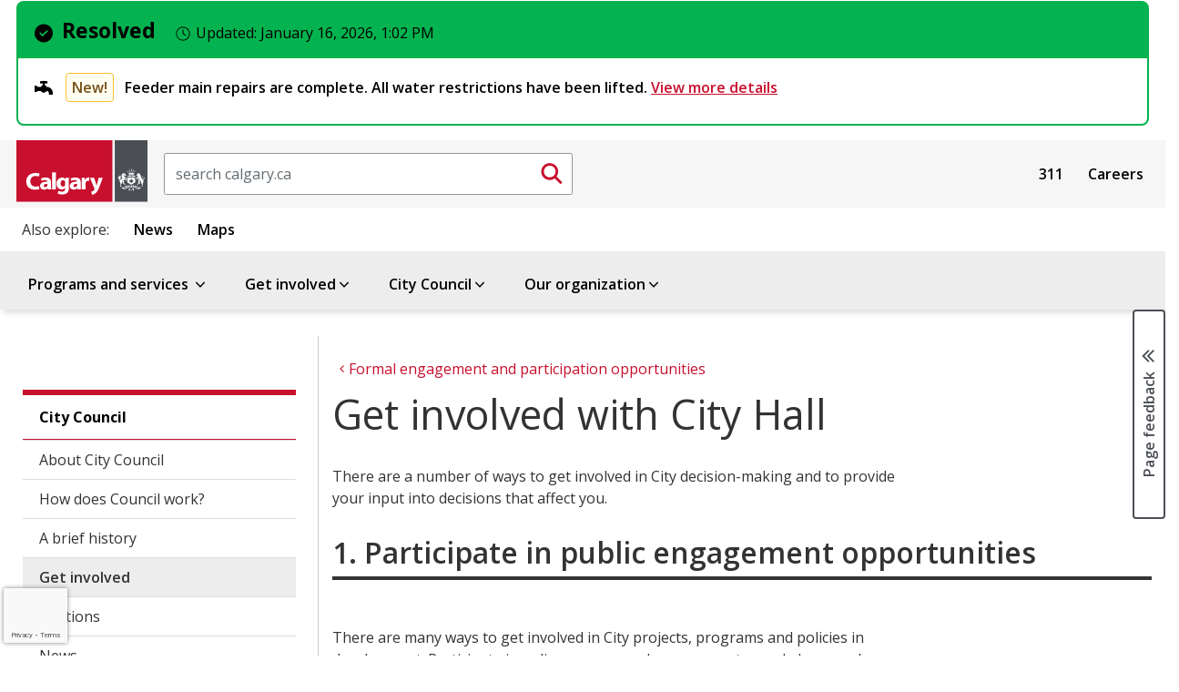

--- FILE ---
content_type: text/html; charset=utf-8
request_url: https://www.google.com/recaptcha/api2/anchor?ar=1&k=6LfUR-AUAAAAAMqhmlsjqZMmbg21a-mJZheYciac&co=aHR0cHM6Ly93d3ctcHJkLmNhbGdhcnkuY2E6NDQz&hl=en&v=PoyoqOPhxBO7pBk68S4YbpHZ&size=invisible&anchor-ms=20000&execute-ms=30000&cb=xeli2sytskvg
body_size: 48753
content:
<!DOCTYPE HTML><html dir="ltr" lang="en"><head><meta http-equiv="Content-Type" content="text/html; charset=UTF-8">
<meta http-equiv="X-UA-Compatible" content="IE=edge">
<title>reCAPTCHA</title>
<style type="text/css">
/* cyrillic-ext */
@font-face {
  font-family: 'Roboto';
  font-style: normal;
  font-weight: 400;
  font-stretch: 100%;
  src: url(//fonts.gstatic.com/s/roboto/v48/KFO7CnqEu92Fr1ME7kSn66aGLdTylUAMa3GUBHMdazTgWw.woff2) format('woff2');
  unicode-range: U+0460-052F, U+1C80-1C8A, U+20B4, U+2DE0-2DFF, U+A640-A69F, U+FE2E-FE2F;
}
/* cyrillic */
@font-face {
  font-family: 'Roboto';
  font-style: normal;
  font-weight: 400;
  font-stretch: 100%;
  src: url(//fonts.gstatic.com/s/roboto/v48/KFO7CnqEu92Fr1ME7kSn66aGLdTylUAMa3iUBHMdazTgWw.woff2) format('woff2');
  unicode-range: U+0301, U+0400-045F, U+0490-0491, U+04B0-04B1, U+2116;
}
/* greek-ext */
@font-face {
  font-family: 'Roboto';
  font-style: normal;
  font-weight: 400;
  font-stretch: 100%;
  src: url(//fonts.gstatic.com/s/roboto/v48/KFO7CnqEu92Fr1ME7kSn66aGLdTylUAMa3CUBHMdazTgWw.woff2) format('woff2');
  unicode-range: U+1F00-1FFF;
}
/* greek */
@font-face {
  font-family: 'Roboto';
  font-style: normal;
  font-weight: 400;
  font-stretch: 100%;
  src: url(//fonts.gstatic.com/s/roboto/v48/KFO7CnqEu92Fr1ME7kSn66aGLdTylUAMa3-UBHMdazTgWw.woff2) format('woff2');
  unicode-range: U+0370-0377, U+037A-037F, U+0384-038A, U+038C, U+038E-03A1, U+03A3-03FF;
}
/* math */
@font-face {
  font-family: 'Roboto';
  font-style: normal;
  font-weight: 400;
  font-stretch: 100%;
  src: url(//fonts.gstatic.com/s/roboto/v48/KFO7CnqEu92Fr1ME7kSn66aGLdTylUAMawCUBHMdazTgWw.woff2) format('woff2');
  unicode-range: U+0302-0303, U+0305, U+0307-0308, U+0310, U+0312, U+0315, U+031A, U+0326-0327, U+032C, U+032F-0330, U+0332-0333, U+0338, U+033A, U+0346, U+034D, U+0391-03A1, U+03A3-03A9, U+03B1-03C9, U+03D1, U+03D5-03D6, U+03F0-03F1, U+03F4-03F5, U+2016-2017, U+2034-2038, U+203C, U+2040, U+2043, U+2047, U+2050, U+2057, U+205F, U+2070-2071, U+2074-208E, U+2090-209C, U+20D0-20DC, U+20E1, U+20E5-20EF, U+2100-2112, U+2114-2115, U+2117-2121, U+2123-214F, U+2190, U+2192, U+2194-21AE, U+21B0-21E5, U+21F1-21F2, U+21F4-2211, U+2213-2214, U+2216-22FF, U+2308-230B, U+2310, U+2319, U+231C-2321, U+2336-237A, U+237C, U+2395, U+239B-23B7, U+23D0, U+23DC-23E1, U+2474-2475, U+25AF, U+25B3, U+25B7, U+25BD, U+25C1, U+25CA, U+25CC, U+25FB, U+266D-266F, U+27C0-27FF, U+2900-2AFF, U+2B0E-2B11, U+2B30-2B4C, U+2BFE, U+3030, U+FF5B, U+FF5D, U+1D400-1D7FF, U+1EE00-1EEFF;
}
/* symbols */
@font-face {
  font-family: 'Roboto';
  font-style: normal;
  font-weight: 400;
  font-stretch: 100%;
  src: url(//fonts.gstatic.com/s/roboto/v48/KFO7CnqEu92Fr1ME7kSn66aGLdTylUAMaxKUBHMdazTgWw.woff2) format('woff2');
  unicode-range: U+0001-000C, U+000E-001F, U+007F-009F, U+20DD-20E0, U+20E2-20E4, U+2150-218F, U+2190, U+2192, U+2194-2199, U+21AF, U+21E6-21F0, U+21F3, U+2218-2219, U+2299, U+22C4-22C6, U+2300-243F, U+2440-244A, U+2460-24FF, U+25A0-27BF, U+2800-28FF, U+2921-2922, U+2981, U+29BF, U+29EB, U+2B00-2BFF, U+4DC0-4DFF, U+FFF9-FFFB, U+10140-1018E, U+10190-1019C, U+101A0, U+101D0-101FD, U+102E0-102FB, U+10E60-10E7E, U+1D2C0-1D2D3, U+1D2E0-1D37F, U+1F000-1F0FF, U+1F100-1F1AD, U+1F1E6-1F1FF, U+1F30D-1F30F, U+1F315, U+1F31C, U+1F31E, U+1F320-1F32C, U+1F336, U+1F378, U+1F37D, U+1F382, U+1F393-1F39F, U+1F3A7-1F3A8, U+1F3AC-1F3AF, U+1F3C2, U+1F3C4-1F3C6, U+1F3CA-1F3CE, U+1F3D4-1F3E0, U+1F3ED, U+1F3F1-1F3F3, U+1F3F5-1F3F7, U+1F408, U+1F415, U+1F41F, U+1F426, U+1F43F, U+1F441-1F442, U+1F444, U+1F446-1F449, U+1F44C-1F44E, U+1F453, U+1F46A, U+1F47D, U+1F4A3, U+1F4B0, U+1F4B3, U+1F4B9, U+1F4BB, U+1F4BF, U+1F4C8-1F4CB, U+1F4D6, U+1F4DA, U+1F4DF, U+1F4E3-1F4E6, U+1F4EA-1F4ED, U+1F4F7, U+1F4F9-1F4FB, U+1F4FD-1F4FE, U+1F503, U+1F507-1F50B, U+1F50D, U+1F512-1F513, U+1F53E-1F54A, U+1F54F-1F5FA, U+1F610, U+1F650-1F67F, U+1F687, U+1F68D, U+1F691, U+1F694, U+1F698, U+1F6AD, U+1F6B2, U+1F6B9-1F6BA, U+1F6BC, U+1F6C6-1F6CF, U+1F6D3-1F6D7, U+1F6E0-1F6EA, U+1F6F0-1F6F3, U+1F6F7-1F6FC, U+1F700-1F7FF, U+1F800-1F80B, U+1F810-1F847, U+1F850-1F859, U+1F860-1F887, U+1F890-1F8AD, U+1F8B0-1F8BB, U+1F8C0-1F8C1, U+1F900-1F90B, U+1F93B, U+1F946, U+1F984, U+1F996, U+1F9E9, U+1FA00-1FA6F, U+1FA70-1FA7C, U+1FA80-1FA89, U+1FA8F-1FAC6, U+1FACE-1FADC, U+1FADF-1FAE9, U+1FAF0-1FAF8, U+1FB00-1FBFF;
}
/* vietnamese */
@font-face {
  font-family: 'Roboto';
  font-style: normal;
  font-weight: 400;
  font-stretch: 100%;
  src: url(//fonts.gstatic.com/s/roboto/v48/KFO7CnqEu92Fr1ME7kSn66aGLdTylUAMa3OUBHMdazTgWw.woff2) format('woff2');
  unicode-range: U+0102-0103, U+0110-0111, U+0128-0129, U+0168-0169, U+01A0-01A1, U+01AF-01B0, U+0300-0301, U+0303-0304, U+0308-0309, U+0323, U+0329, U+1EA0-1EF9, U+20AB;
}
/* latin-ext */
@font-face {
  font-family: 'Roboto';
  font-style: normal;
  font-weight: 400;
  font-stretch: 100%;
  src: url(//fonts.gstatic.com/s/roboto/v48/KFO7CnqEu92Fr1ME7kSn66aGLdTylUAMa3KUBHMdazTgWw.woff2) format('woff2');
  unicode-range: U+0100-02BA, U+02BD-02C5, U+02C7-02CC, U+02CE-02D7, U+02DD-02FF, U+0304, U+0308, U+0329, U+1D00-1DBF, U+1E00-1E9F, U+1EF2-1EFF, U+2020, U+20A0-20AB, U+20AD-20C0, U+2113, U+2C60-2C7F, U+A720-A7FF;
}
/* latin */
@font-face {
  font-family: 'Roboto';
  font-style: normal;
  font-weight: 400;
  font-stretch: 100%;
  src: url(//fonts.gstatic.com/s/roboto/v48/KFO7CnqEu92Fr1ME7kSn66aGLdTylUAMa3yUBHMdazQ.woff2) format('woff2');
  unicode-range: U+0000-00FF, U+0131, U+0152-0153, U+02BB-02BC, U+02C6, U+02DA, U+02DC, U+0304, U+0308, U+0329, U+2000-206F, U+20AC, U+2122, U+2191, U+2193, U+2212, U+2215, U+FEFF, U+FFFD;
}
/* cyrillic-ext */
@font-face {
  font-family: 'Roboto';
  font-style: normal;
  font-weight: 500;
  font-stretch: 100%;
  src: url(//fonts.gstatic.com/s/roboto/v48/KFO7CnqEu92Fr1ME7kSn66aGLdTylUAMa3GUBHMdazTgWw.woff2) format('woff2');
  unicode-range: U+0460-052F, U+1C80-1C8A, U+20B4, U+2DE0-2DFF, U+A640-A69F, U+FE2E-FE2F;
}
/* cyrillic */
@font-face {
  font-family: 'Roboto';
  font-style: normal;
  font-weight: 500;
  font-stretch: 100%;
  src: url(//fonts.gstatic.com/s/roboto/v48/KFO7CnqEu92Fr1ME7kSn66aGLdTylUAMa3iUBHMdazTgWw.woff2) format('woff2');
  unicode-range: U+0301, U+0400-045F, U+0490-0491, U+04B0-04B1, U+2116;
}
/* greek-ext */
@font-face {
  font-family: 'Roboto';
  font-style: normal;
  font-weight: 500;
  font-stretch: 100%;
  src: url(//fonts.gstatic.com/s/roboto/v48/KFO7CnqEu92Fr1ME7kSn66aGLdTylUAMa3CUBHMdazTgWw.woff2) format('woff2');
  unicode-range: U+1F00-1FFF;
}
/* greek */
@font-face {
  font-family: 'Roboto';
  font-style: normal;
  font-weight: 500;
  font-stretch: 100%;
  src: url(//fonts.gstatic.com/s/roboto/v48/KFO7CnqEu92Fr1ME7kSn66aGLdTylUAMa3-UBHMdazTgWw.woff2) format('woff2');
  unicode-range: U+0370-0377, U+037A-037F, U+0384-038A, U+038C, U+038E-03A1, U+03A3-03FF;
}
/* math */
@font-face {
  font-family: 'Roboto';
  font-style: normal;
  font-weight: 500;
  font-stretch: 100%;
  src: url(//fonts.gstatic.com/s/roboto/v48/KFO7CnqEu92Fr1ME7kSn66aGLdTylUAMawCUBHMdazTgWw.woff2) format('woff2');
  unicode-range: U+0302-0303, U+0305, U+0307-0308, U+0310, U+0312, U+0315, U+031A, U+0326-0327, U+032C, U+032F-0330, U+0332-0333, U+0338, U+033A, U+0346, U+034D, U+0391-03A1, U+03A3-03A9, U+03B1-03C9, U+03D1, U+03D5-03D6, U+03F0-03F1, U+03F4-03F5, U+2016-2017, U+2034-2038, U+203C, U+2040, U+2043, U+2047, U+2050, U+2057, U+205F, U+2070-2071, U+2074-208E, U+2090-209C, U+20D0-20DC, U+20E1, U+20E5-20EF, U+2100-2112, U+2114-2115, U+2117-2121, U+2123-214F, U+2190, U+2192, U+2194-21AE, U+21B0-21E5, U+21F1-21F2, U+21F4-2211, U+2213-2214, U+2216-22FF, U+2308-230B, U+2310, U+2319, U+231C-2321, U+2336-237A, U+237C, U+2395, U+239B-23B7, U+23D0, U+23DC-23E1, U+2474-2475, U+25AF, U+25B3, U+25B7, U+25BD, U+25C1, U+25CA, U+25CC, U+25FB, U+266D-266F, U+27C0-27FF, U+2900-2AFF, U+2B0E-2B11, U+2B30-2B4C, U+2BFE, U+3030, U+FF5B, U+FF5D, U+1D400-1D7FF, U+1EE00-1EEFF;
}
/* symbols */
@font-face {
  font-family: 'Roboto';
  font-style: normal;
  font-weight: 500;
  font-stretch: 100%;
  src: url(//fonts.gstatic.com/s/roboto/v48/KFO7CnqEu92Fr1ME7kSn66aGLdTylUAMaxKUBHMdazTgWw.woff2) format('woff2');
  unicode-range: U+0001-000C, U+000E-001F, U+007F-009F, U+20DD-20E0, U+20E2-20E4, U+2150-218F, U+2190, U+2192, U+2194-2199, U+21AF, U+21E6-21F0, U+21F3, U+2218-2219, U+2299, U+22C4-22C6, U+2300-243F, U+2440-244A, U+2460-24FF, U+25A0-27BF, U+2800-28FF, U+2921-2922, U+2981, U+29BF, U+29EB, U+2B00-2BFF, U+4DC0-4DFF, U+FFF9-FFFB, U+10140-1018E, U+10190-1019C, U+101A0, U+101D0-101FD, U+102E0-102FB, U+10E60-10E7E, U+1D2C0-1D2D3, U+1D2E0-1D37F, U+1F000-1F0FF, U+1F100-1F1AD, U+1F1E6-1F1FF, U+1F30D-1F30F, U+1F315, U+1F31C, U+1F31E, U+1F320-1F32C, U+1F336, U+1F378, U+1F37D, U+1F382, U+1F393-1F39F, U+1F3A7-1F3A8, U+1F3AC-1F3AF, U+1F3C2, U+1F3C4-1F3C6, U+1F3CA-1F3CE, U+1F3D4-1F3E0, U+1F3ED, U+1F3F1-1F3F3, U+1F3F5-1F3F7, U+1F408, U+1F415, U+1F41F, U+1F426, U+1F43F, U+1F441-1F442, U+1F444, U+1F446-1F449, U+1F44C-1F44E, U+1F453, U+1F46A, U+1F47D, U+1F4A3, U+1F4B0, U+1F4B3, U+1F4B9, U+1F4BB, U+1F4BF, U+1F4C8-1F4CB, U+1F4D6, U+1F4DA, U+1F4DF, U+1F4E3-1F4E6, U+1F4EA-1F4ED, U+1F4F7, U+1F4F9-1F4FB, U+1F4FD-1F4FE, U+1F503, U+1F507-1F50B, U+1F50D, U+1F512-1F513, U+1F53E-1F54A, U+1F54F-1F5FA, U+1F610, U+1F650-1F67F, U+1F687, U+1F68D, U+1F691, U+1F694, U+1F698, U+1F6AD, U+1F6B2, U+1F6B9-1F6BA, U+1F6BC, U+1F6C6-1F6CF, U+1F6D3-1F6D7, U+1F6E0-1F6EA, U+1F6F0-1F6F3, U+1F6F7-1F6FC, U+1F700-1F7FF, U+1F800-1F80B, U+1F810-1F847, U+1F850-1F859, U+1F860-1F887, U+1F890-1F8AD, U+1F8B0-1F8BB, U+1F8C0-1F8C1, U+1F900-1F90B, U+1F93B, U+1F946, U+1F984, U+1F996, U+1F9E9, U+1FA00-1FA6F, U+1FA70-1FA7C, U+1FA80-1FA89, U+1FA8F-1FAC6, U+1FACE-1FADC, U+1FADF-1FAE9, U+1FAF0-1FAF8, U+1FB00-1FBFF;
}
/* vietnamese */
@font-face {
  font-family: 'Roboto';
  font-style: normal;
  font-weight: 500;
  font-stretch: 100%;
  src: url(//fonts.gstatic.com/s/roboto/v48/KFO7CnqEu92Fr1ME7kSn66aGLdTylUAMa3OUBHMdazTgWw.woff2) format('woff2');
  unicode-range: U+0102-0103, U+0110-0111, U+0128-0129, U+0168-0169, U+01A0-01A1, U+01AF-01B0, U+0300-0301, U+0303-0304, U+0308-0309, U+0323, U+0329, U+1EA0-1EF9, U+20AB;
}
/* latin-ext */
@font-face {
  font-family: 'Roboto';
  font-style: normal;
  font-weight: 500;
  font-stretch: 100%;
  src: url(//fonts.gstatic.com/s/roboto/v48/KFO7CnqEu92Fr1ME7kSn66aGLdTylUAMa3KUBHMdazTgWw.woff2) format('woff2');
  unicode-range: U+0100-02BA, U+02BD-02C5, U+02C7-02CC, U+02CE-02D7, U+02DD-02FF, U+0304, U+0308, U+0329, U+1D00-1DBF, U+1E00-1E9F, U+1EF2-1EFF, U+2020, U+20A0-20AB, U+20AD-20C0, U+2113, U+2C60-2C7F, U+A720-A7FF;
}
/* latin */
@font-face {
  font-family: 'Roboto';
  font-style: normal;
  font-weight: 500;
  font-stretch: 100%;
  src: url(//fonts.gstatic.com/s/roboto/v48/KFO7CnqEu92Fr1ME7kSn66aGLdTylUAMa3yUBHMdazQ.woff2) format('woff2');
  unicode-range: U+0000-00FF, U+0131, U+0152-0153, U+02BB-02BC, U+02C6, U+02DA, U+02DC, U+0304, U+0308, U+0329, U+2000-206F, U+20AC, U+2122, U+2191, U+2193, U+2212, U+2215, U+FEFF, U+FFFD;
}
/* cyrillic-ext */
@font-face {
  font-family: 'Roboto';
  font-style: normal;
  font-weight: 900;
  font-stretch: 100%;
  src: url(//fonts.gstatic.com/s/roboto/v48/KFO7CnqEu92Fr1ME7kSn66aGLdTylUAMa3GUBHMdazTgWw.woff2) format('woff2');
  unicode-range: U+0460-052F, U+1C80-1C8A, U+20B4, U+2DE0-2DFF, U+A640-A69F, U+FE2E-FE2F;
}
/* cyrillic */
@font-face {
  font-family: 'Roboto';
  font-style: normal;
  font-weight: 900;
  font-stretch: 100%;
  src: url(//fonts.gstatic.com/s/roboto/v48/KFO7CnqEu92Fr1ME7kSn66aGLdTylUAMa3iUBHMdazTgWw.woff2) format('woff2');
  unicode-range: U+0301, U+0400-045F, U+0490-0491, U+04B0-04B1, U+2116;
}
/* greek-ext */
@font-face {
  font-family: 'Roboto';
  font-style: normal;
  font-weight: 900;
  font-stretch: 100%;
  src: url(//fonts.gstatic.com/s/roboto/v48/KFO7CnqEu92Fr1ME7kSn66aGLdTylUAMa3CUBHMdazTgWw.woff2) format('woff2');
  unicode-range: U+1F00-1FFF;
}
/* greek */
@font-face {
  font-family: 'Roboto';
  font-style: normal;
  font-weight: 900;
  font-stretch: 100%;
  src: url(//fonts.gstatic.com/s/roboto/v48/KFO7CnqEu92Fr1ME7kSn66aGLdTylUAMa3-UBHMdazTgWw.woff2) format('woff2');
  unicode-range: U+0370-0377, U+037A-037F, U+0384-038A, U+038C, U+038E-03A1, U+03A3-03FF;
}
/* math */
@font-face {
  font-family: 'Roboto';
  font-style: normal;
  font-weight: 900;
  font-stretch: 100%;
  src: url(//fonts.gstatic.com/s/roboto/v48/KFO7CnqEu92Fr1ME7kSn66aGLdTylUAMawCUBHMdazTgWw.woff2) format('woff2');
  unicode-range: U+0302-0303, U+0305, U+0307-0308, U+0310, U+0312, U+0315, U+031A, U+0326-0327, U+032C, U+032F-0330, U+0332-0333, U+0338, U+033A, U+0346, U+034D, U+0391-03A1, U+03A3-03A9, U+03B1-03C9, U+03D1, U+03D5-03D6, U+03F0-03F1, U+03F4-03F5, U+2016-2017, U+2034-2038, U+203C, U+2040, U+2043, U+2047, U+2050, U+2057, U+205F, U+2070-2071, U+2074-208E, U+2090-209C, U+20D0-20DC, U+20E1, U+20E5-20EF, U+2100-2112, U+2114-2115, U+2117-2121, U+2123-214F, U+2190, U+2192, U+2194-21AE, U+21B0-21E5, U+21F1-21F2, U+21F4-2211, U+2213-2214, U+2216-22FF, U+2308-230B, U+2310, U+2319, U+231C-2321, U+2336-237A, U+237C, U+2395, U+239B-23B7, U+23D0, U+23DC-23E1, U+2474-2475, U+25AF, U+25B3, U+25B7, U+25BD, U+25C1, U+25CA, U+25CC, U+25FB, U+266D-266F, U+27C0-27FF, U+2900-2AFF, U+2B0E-2B11, U+2B30-2B4C, U+2BFE, U+3030, U+FF5B, U+FF5D, U+1D400-1D7FF, U+1EE00-1EEFF;
}
/* symbols */
@font-face {
  font-family: 'Roboto';
  font-style: normal;
  font-weight: 900;
  font-stretch: 100%;
  src: url(//fonts.gstatic.com/s/roboto/v48/KFO7CnqEu92Fr1ME7kSn66aGLdTylUAMaxKUBHMdazTgWw.woff2) format('woff2');
  unicode-range: U+0001-000C, U+000E-001F, U+007F-009F, U+20DD-20E0, U+20E2-20E4, U+2150-218F, U+2190, U+2192, U+2194-2199, U+21AF, U+21E6-21F0, U+21F3, U+2218-2219, U+2299, U+22C4-22C6, U+2300-243F, U+2440-244A, U+2460-24FF, U+25A0-27BF, U+2800-28FF, U+2921-2922, U+2981, U+29BF, U+29EB, U+2B00-2BFF, U+4DC0-4DFF, U+FFF9-FFFB, U+10140-1018E, U+10190-1019C, U+101A0, U+101D0-101FD, U+102E0-102FB, U+10E60-10E7E, U+1D2C0-1D2D3, U+1D2E0-1D37F, U+1F000-1F0FF, U+1F100-1F1AD, U+1F1E6-1F1FF, U+1F30D-1F30F, U+1F315, U+1F31C, U+1F31E, U+1F320-1F32C, U+1F336, U+1F378, U+1F37D, U+1F382, U+1F393-1F39F, U+1F3A7-1F3A8, U+1F3AC-1F3AF, U+1F3C2, U+1F3C4-1F3C6, U+1F3CA-1F3CE, U+1F3D4-1F3E0, U+1F3ED, U+1F3F1-1F3F3, U+1F3F5-1F3F7, U+1F408, U+1F415, U+1F41F, U+1F426, U+1F43F, U+1F441-1F442, U+1F444, U+1F446-1F449, U+1F44C-1F44E, U+1F453, U+1F46A, U+1F47D, U+1F4A3, U+1F4B0, U+1F4B3, U+1F4B9, U+1F4BB, U+1F4BF, U+1F4C8-1F4CB, U+1F4D6, U+1F4DA, U+1F4DF, U+1F4E3-1F4E6, U+1F4EA-1F4ED, U+1F4F7, U+1F4F9-1F4FB, U+1F4FD-1F4FE, U+1F503, U+1F507-1F50B, U+1F50D, U+1F512-1F513, U+1F53E-1F54A, U+1F54F-1F5FA, U+1F610, U+1F650-1F67F, U+1F687, U+1F68D, U+1F691, U+1F694, U+1F698, U+1F6AD, U+1F6B2, U+1F6B9-1F6BA, U+1F6BC, U+1F6C6-1F6CF, U+1F6D3-1F6D7, U+1F6E0-1F6EA, U+1F6F0-1F6F3, U+1F6F7-1F6FC, U+1F700-1F7FF, U+1F800-1F80B, U+1F810-1F847, U+1F850-1F859, U+1F860-1F887, U+1F890-1F8AD, U+1F8B0-1F8BB, U+1F8C0-1F8C1, U+1F900-1F90B, U+1F93B, U+1F946, U+1F984, U+1F996, U+1F9E9, U+1FA00-1FA6F, U+1FA70-1FA7C, U+1FA80-1FA89, U+1FA8F-1FAC6, U+1FACE-1FADC, U+1FADF-1FAE9, U+1FAF0-1FAF8, U+1FB00-1FBFF;
}
/* vietnamese */
@font-face {
  font-family: 'Roboto';
  font-style: normal;
  font-weight: 900;
  font-stretch: 100%;
  src: url(//fonts.gstatic.com/s/roboto/v48/KFO7CnqEu92Fr1ME7kSn66aGLdTylUAMa3OUBHMdazTgWw.woff2) format('woff2');
  unicode-range: U+0102-0103, U+0110-0111, U+0128-0129, U+0168-0169, U+01A0-01A1, U+01AF-01B0, U+0300-0301, U+0303-0304, U+0308-0309, U+0323, U+0329, U+1EA0-1EF9, U+20AB;
}
/* latin-ext */
@font-face {
  font-family: 'Roboto';
  font-style: normal;
  font-weight: 900;
  font-stretch: 100%;
  src: url(//fonts.gstatic.com/s/roboto/v48/KFO7CnqEu92Fr1ME7kSn66aGLdTylUAMa3KUBHMdazTgWw.woff2) format('woff2');
  unicode-range: U+0100-02BA, U+02BD-02C5, U+02C7-02CC, U+02CE-02D7, U+02DD-02FF, U+0304, U+0308, U+0329, U+1D00-1DBF, U+1E00-1E9F, U+1EF2-1EFF, U+2020, U+20A0-20AB, U+20AD-20C0, U+2113, U+2C60-2C7F, U+A720-A7FF;
}
/* latin */
@font-face {
  font-family: 'Roboto';
  font-style: normal;
  font-weight: 900;
  font-stretch: 100%;
  src: url(//fonts.gstatic.com/s/roboto/v48/KFO7CnqEu92Fr1ME7kSn66aGLdTylUAMa3yUBHMdazQ.woff2) format('woff2');
  unicode-range: U+0000-00FF, U+0131, U+0152-0153, U+02BB-02BC, U+02C6, U+02DA, U+02DC, U+0304, U+0308, U+0329, U+2000-206F, U+20AC, U+2122, U+2191, U+2193, U+2212, U+2215, U+FEFF, U+FFFD;
}

</style>
<link rel="stylesheet" type="text/css" href="https://www.gstatic.com/recaptcha/releases/PoyoqOPhxBO7pBk68S4YbpHZ/styles__ltr.css">
<script nonce="rcUYU2_nyk5lA-GgWBHA5Q" type="text/javascript">window['__recaptcha_api'] = 'https://www.google.com/recaptcha/api2/';</script>
<script type="text/javascript" src="https://www.gstatic.com/recaptcha/releases/PoyoqOPhxBO7pBk68S4YbpHZ/recaptcha__en.js" nonce="rcUYU2_nyk5lA-GgWBHA5Q">
      
    </script></head>
<body><div id="rc-anchor-alert" class="rc-anchor-alert"></div>
<input type="hidden" id="recaptcha-token" value="[base64]">
<script type="text/javascript" nonce="rcUYU2_nyk5lA-GgWBHA5Q">
      recaptcha.anchor.Main.init("[\x22ainput\x22,[\x22bgdata\x22,\x22\x22,\[base64]/[base64]/[base64]/[base64]/[base64]/[base64]/KGcoTywyNTMsTy5PKSxVRyhPLEMpKTpnKE8sMjUzLEMpLE8pKSxsKSksTykpfSxieT1mdW5jdGlvbihDLE8sdSxsKXtmb3IobD0odT1SKEMpLDApO08+MDtPLS0pbD1sPDw4fFooQyk7ZyhDLHUsbCl9LFVHPWZ1bmN0aW9uKEMsTyl7Qy5pLmxlbmd0aD4xMDQ/[base64]/[base64]/[base64]/[base64]/[base64]/[base64]/[base64]\\u003d\x22,\[base64]\x22,\x22eXrCj8ORwr/Ds8KIFHLDmcOdwpXCrlplTGPCmsO/FcKCCXfDq8OeKMOROn3DoMOdDcK2YRPDi8KYMcODw7wOw5lGwrbCmsOGB8K0w60Mw4paT0/CqsO/TcKDwrDCusOkwql9w4PCrcObZUotwqfDmcO0wrBpw4nDtMKhw4UBwoDCv1DDondcNgdTw5kIwq/ClUXCkSTCkFlPdUEqYsOaEMOcwrvClD/DoifCnsOoXWU8e8K2TDExw7MtR2R4wqglwoTCmMKLw7XDtcOmeTRGw5zCtMOxw6NDI8K5NinCusOnw5gWwog/QDXDjMOmLzRKNAnDvi/[base64]/Cik7DkRAWw7RvGMOdwqtJw5rCu2Vvw6HDqcKNwrhEMcKvwq3Cg1/DhsKJw6ZACSoVwrDCrMOOwqPCugEpSWktJ3PCp8KKwq/CuMOywr9Uw6Ilw6fCisOZw7VdaV/CvFXDuHBfcm/[base64]/w7gPN8OFwr0RBD3DmsKFQsOAw7vDnsOcwqLCtw/DqsOHw65DH8ORZcOAfA7CuSTCgMKQEl7Dk8KKNMKUAUjDr8OWOBc7w4PDjsKfHsOcIkzChTHDiMK6wqzDiFkdR2I/wrkiwp02w5zCmVjDvcKewrvDjwQCCx0Pwp89Mhc2cxjCgMObPMKeJ0VVNCbDgsKKAkfDs8KuXV7DqsO5J8OpwoMHwr4aXjDCiMKSwrPCm8Oew7nDrMORw4bChMOQwr/CisOWRsO1VxDDgGbCrsOQScOYwpgdWRRPCSXDiSUieF7Cty0uw5U4fVh3BsKdwpHDk8O+wq7Cq1TDqGLCjEBuXMOFSMKgwplcNmHCml1/w5ZqwozCiwNwwqvCtj7Dj3InbSzDoQTDgSZ2w78vfcK9AsK2PUvDmsOzwoHCk8KOwp3DkcOcPsKPesOXwotgwo3Di8KXwqYDwrDDpMKHFnXClD0vwoHDrw7Cr2PCucKAwqM+wpfCvHTCmiBDcsOFw5/[base64]/J8KHJMOqaU3ClwBeN8K8w5UOZcOJwp1YfsKfwqTCl1oMQFpEWCoALcK0w5zDlsKObsKKw7tjw63Cmx7CuAZdw6HCsCbCo8K1wrkCwqHDtGbCnndLw7gTw6vDtA8Dwr1+w7DCjk3CjnVjGVZufzhbwqXCpcOuBcK2UjAVVcOkwprCosO1wrHCv8OrwroZFRHDuRc/w7Ija8OlwrvDomLDjcKJw5cMw5XCscKlTifCg8KCw4fDnE0+OlDCjMOEwpJbJFBfNMOJwpDCpsO7IEkFwq/CncOMw47CjcKGwrcbLcOzQ8Oew7kew7XDvn5QfRJZLcOTcmHCncO+XEVfw7PCucKGw4gODSXCjnvCqcO3BsK2biPCq04dw41qOmzDhcObXsKOQ3NzfcK/[base64]/CkcO+w4rCuhBfecOafcO0NTfCtlLDvsKXwoxHQ8K5w4swVMKaw79gwqdVCcKWGyHDu0nCtcKEGBYTw5oeHS3CvSFcwobCtcOiXcKJXsOcPsKdw5DCucOWwoV9w7lwT0bDsBdjak9dw718e8KxwoMuwo/Doh4FDcKDPmFrXsOdwo3CsiFIw45MLFTDqRfCmALCjjbDvMKSVsK8wq0mGG9Cw7ZBw5t3wrJkTnrCgsORbB7DuQZqMsKXw5/[base64]/CrsOswp9UYMKFw5DDplPDvGx1wos+w7odwoTCs1Jfw4bDul7Dj8Oibnc0HkEjw4bDj2sew5phOAoIcg56wpRCwqPChA3DuwvCrVtVw60ewrYVw5RST8KgJW/DmGbDvsKWwqhlP2VTw7DCjxglf8OoWMKZCsOeFnsBGMKZJjd4wpwnwoFSfcKgwpXCt8KSf8OHw6TDm15UPwzCry3Dp8O8SWnCusKHQylEZ8Kxw54cZ2PDpmLDpDDDlcKgUXbCssOew7oWJgVABVjDmyrCr8OTNjJxw45aACnDg8KzwpV/w4UmIsKnwooew4/CgsK3wpwOKHt5SDHDg8KvCE7CjcKvw7vCosKkw68eLsOwUWpQUjrDjMOZwpteK1DCmsKVwqJlTDpLwro2O2TDtzbCqlBDw6DDi0XChcK4PsK3w7g1w4ssWBMFWzBYw6vDrwoRw6TCuF3CgidmYxfCmcOxc27Cs8OoSsObwrQcwqHCuUN/w5o+wrVfw6PChsOabX3Cr8KOw63DshnDtcO7w77DqsKjfsKlw5nDpmdqMMOOwot7R0tSwo/DpzvCpDIXCh3CqEzCmhV8CsOWUBQ0wq9Iw5cMwr7DnETDlAzDiMKfaihmUcOdYRTDhn0FCnkQwqfCtcOnJT93C8KCT8Kjw78Qw6vDv8KGw6VMIjA/CnxKP8O2RsKYXcKYJxzDmlTDly/CslxKJDghwrZeGXrDsB0VIcKRwrUpdcKzwo5mwpVtw5XCtMKYwqDCjxDDi1DCrRoqw7Vvw6TDh8Kzw43DuGdaw77DrlDDpsObw7Y4wrXCiGLCpE1Ma2wXZyzCgMKqw6lywqfDmS/[base64]/dVLCl8O/wr7CmsKuw5NhfMOdw4bDmm/DpA7DhMOaw6DCg2bDqHBvHEUUw7cdL8O0B8OYw4Ndw4YYwpjDksO8w4h8w6jDmEI4w6UMe8KgOy3DjyVdw4ZTwqt2Fi/DlREkwoAic8OSwqkBE8ODwo8yw79JQsK/QFYwKcKfF8O5XhsMw4wkT0PDscOpDMKvw53CpjvDlkPDkMKZw4zDll8zY8OAw6bDt8OofcOZw7Bkw4XCrsKKTMK0acKMw6TDu8KiZUQ9wop7FsKrPcKtw7zDmsKlTj5kRMKQM8OXw6YKwoTDg8ONO8KEVsKhH03DssKrwq5ZM8KhZyFsMMOEw4F4wrgGe8OBL8OWwpp/wokaw7LDvsObdwrDrMOEwpkQLzrDsMOaLsKmck3Ch0bCqMOfQXciHsKEBsKaHhovYMOzLcKUVcK6B8OJBTUgKkYXaMO8LSQpSBbDvBlrw6ZWdVtbB8OdUmHCtwpNwqNsw7oDaG9Mw4HCncOye29ww4pjw5lowojDjSjDuXLDmMKYJTTCuz/CpcOEDcKaw68zeMK1Ix3ChMKhw4XDkGvDi2LDj0oQwrvCiWfDtsONR8O7Qzh9NS7CssOJwoo8w69uw7NEw4vDpMKDKMK0VsKuwp9hUlFcCMKlYW5rw7EvQBMMw5xMw7FhFDhDDRxRwpPDgArDuVTDjsOFwokew4nCrxDDgsODZnrDoWJawr/[base64]/T8O8KmDDlg7DnSvDmAMwfUQ1ciUgw50iw7PCmgjDj8KDUWwkGXrDhsKow5w1w4ZGYy/CisOWwrHDucO2w73DmCrDj8O1w48cwqbDusKGwrhmAwbDosKWSsKyLcK6d8KXOMKYWMKneiZfQxjDk0/CnMOOEUbCncKgwqvCgcOVw7vDpAXCmnRHw77Cvnh0e3TDmyEjw73CrD/DnUU0IzvDrjgmAMKmw6tkIA/[base64]/[base64]/Dm8KhRm56UMOAXi4ow6rCpcOLXQ8Rw7EvwqzCq8KrZXgVWMORw6RRecKaBBs+w7HDkcOuwrZWZMOFTcKewo43w55HTsObw509w6nCsMOyBmLCocKtw6JGwotmw6/CjsOmL09pNsO/J8O0P1vDuSfDvMKawrdVwqQ4wrnCu2F5ZmXCosK7w7rDmcKww7nDsgkzAU4Lw6kow6DCn35xKmXDvyTDn8Omw4nCjSnCjsOkUj7ClcKtWDXDqMO5w5Ika8ORw7HChxfDt8O8PsKgeMOZwofDrRjCi8OdQMOCwq/DjStdwpZdRMOawpXDr30iwpxmwr3CgUTDni0Lw5nCkFTDnxxRIcKvNDHCpHZ3Z8KYKmp8JMK9GMOaZlnClUHDp8OSQlhAw60HwrQnIcOhw6LCgMOYFWbCjsOXwrcnwrUsw51+ZQnDtsOcwqQ/w6DDinvCpiDCjMOcM8K6EzBsQCplw6rDvzcAw4PDsMKTwpfDpyVTH0rCvcOKX8KLwrlZbWQEVcKXO8OXDAltTTLDk8OCbRpUwoJcwq0KQsKOw7TDmsKwC8Kyw6oUSMOiwoDCuWDDvDJPP1haJMOswqoOw7lse3E/[base64]/Ds8KmHMKFS8OHR8O+wozCnxDDusOPw5QfKMK8KcKCNxtRS8OIw6zCnsKGw5Ihw5vDuTfCkMOtLgnDvMOnYkE7w5XDt8Kawr5HwoPCkBrCqsOow41+w4PCrcKsOcK2w6sfRR0DD1/CncKwMcKtw63CjVjDksKawoLChMKCwrfDlwEiJnrCsCvCvn0qLyZuwqolBsK1O1cFw6XChxnDs2XCnsK5CMKQwrM/QMOswpLCvnnCuSkOw6zCocKCeWtUwq/CglpKW8KABjLDr8KiP8OSwqcCwo0Wwqo7w4PDtB7Cq8K8wqoAw63ClcK+w6NLezvCtirCoMKDw7Fxw7TDoUXChsOawpLCmRtdRcK0w5Ekwq4+w6E3elHDiChFVT/DqcOqw6HCljpkw7k7wokZwqPDusKkbMK9bCDCgcOow6zCjMO6IcK/NDPDiyUbQ8KTKyx2w5zDllXDlcO0wp5/KhMGw48Sw6/Cl8OewqbDpMKiw7QlDsO/w5ZiwqvDgMO+VsKIwq8HDnbDkRXClMOBwoLDpDMjw7ZyW8OgwqXDkcKPdcOhw5NRw63Co1ojExFSJWYVYULCpMOJw69ERGjCosOSPFnDh3cXwonCm8Kiw5vDjsKVWjJeJSlabFcwSE/[base64]/[base64]/[base64]/CvMOnwqjDoG/DgMOvwpsea8KTVcK5dTEqwo/DqwvCi8K3XRJjSB8/bAnCuSYLHmJ+w54RbzAqI8KUwq0nwqDCpMOyw6XCl8OWRyBowq3CjMO/TkJmw6XCgFobKcOTDVR9bQzDm8Ouw73CssOZa8OXI0QjwphGZBvCm8OPUWXCscOxNsKFWVXCvcK3BjgHJsObYHvChcOQeMK/wqLCnT5+wpjClkgHKMOgeMONT1shwpjDmytBw5VWEhxtHCU/LMKjMVwEw51Jw5XClg0mTBHCsiXCrsKwd0cAw4lxwrJfb8OmNlBQw7TDucK8w7oSw7vDmiLDoMOABTo+SRI9woo7esKXwr/DjyMTwq/[base64]/CsBDDgA/DoMKBwqRZN0EAVsOPVjrChMOMRiHDs8ODw7dgwq01PMOcw5pgU8ObbjQ7ZMOxwoDDuht1w6/[base64]/w4HDiEhRwpt7w5ssw5sKUcO/GsOywqsYQ8KUwrdaYj9Sw6YGB11Hw5gBJ8Kkwp3ClwrDtMOMwpLDpjrCkA7DksOGa8OlO8KYwqZkw7EAM8Kpw4pXVsK3wrYuw7rDqzHDpVJ3YB3DnSMjDcKCwrzDi8OGWkbCt0M2wpE/w4gSwp3Ck0sXU3PDjsO7wo8NwrjDnsKvw5c+Umh7wpLDk8OswojDl8K4wqAUbsKlw7zDncKNYcOQB8OOVht8BcOuw4jCjCEuwqjDslQVw7Vcw6rDgyZNc8KrL8K4YcOpT8O7w5sPCcO/CA3Cr8OqOMKTw7AGfGnCj8K4w7nDjCfDrzIgJHV4RmFzwonDh3HCqiXDvMObck/Cqh/CqGzDggPDkMKRwpVRwpwoVGQVwq/CoHoYw7/DgcO3wqrDoFonw6DDtm0vRlBew4pwW8KGwojCsjrDpEDCgcO4w7kAw51lBMOowr7ClGYXwr9pNH4LwqNfDBEleWpewqJCdcK2K8KBAVULVcKjcRDCi1/ClDHDssKbwqrCicKDwpJkwrwaPsO1d8OcIDUBwrx/wqEJATbDq8KhAn98wp7DsXTCtyTCrXXCtDDDk8Oaw4JywoFTw6dxQDLChkXDvxjDlMOKUCU1ecOWTmYaYnrDsXkKCHPCjmJFXsOAw5g8WRg1YhjDhMK3JE1EwozDowTDsMKVwqlODi3DrcKLITfDsWUefsKBFmQnw4HDkFrDhcKzw45Mw6cQIsOFSn/Ct8K0wppsXlbCncKJZlbDu8KTXsOZwp/CjBVjwqXCsFtmw6wVTMONBU/CnX7DtBTCrsKuasO8wrY8CsOiacOBAMOcdMKJQHTDoR5xCsO7UcKHVQx0wp/[base64]/[base64]/[base64]/DvsKTLsKuw5PCi8OOw6fCssKpw4g/[base64]/RFEiTUDCn8KowoXCu8KpwqUuw4JfMibDtyTDhULDnsKuwo7DswJKw7YyWmYtwqbCtGzDgCl4WG/DoTsLw6XDvADDo8KjwoLDh2jCncOWw6s5w5Ukw68Ywr/DscKZwovCjmZyT15XYEQZwrzDq8KmwqjDjsKOwqjDjW7CgUo/[base64]/CpTjCmx4yJA7Ds8Ojwq0NYFRAw4zDgkocJQ7CoVM4F8K7R1ZYwoDCjg/CuR8JwrN2w7d2NijDmMKxLXsuAxxyw73Dlx1ewrfDuMOhXzrCqcOXwqzDo2/DlDzCmsKgwrLDhsKJw6UnMcOzwrrCiRnCtgLDs1fClw5ZwotDw5DDhDTDtTw7E8KiP8KzwqAWw61tEx3DrBZ7wopkAMKkAQZIw78Xwp1bwpRCw4/Dg8O6w7XDosKPwqcSw6Jww4nDvsKqWj/[base64]/Dgk3CkMKfAsKPDcOOAV7DuSfCuAvDksKfw4/Cr8KYw7YjWcO7wq1iNgDDtlTCmX/CqQjDqxcvXnHDlcOCw6PDiMK/wrvCvUhaSVbCjnFxd8KSw7zCo8KPw5PCuQvDvzcecGQAMml9VwrDsEbCj8KvwqTCpMKeGMOswprDq8O2e0PDtDHDgnDDs8KLPMOFwoXCucKkw67DrsOiJgVUwoxuwrfDp0dnwpXCs8Ouw50bw44Xwq3CjsKmJBfDmwLCosOfwpkowrIQRcKswobCmVfDnsKHw43Dl8O/JQLDlcOewqPDqRPCoMK8FEDClH4nw6/CiMOXw58bNsO1wqrCr0hdw5dVw5jCgsOjRMO/[base64]/CtRTDh8OBScOAO8KnXF0JRFNOwpfCnMKww6c9VcKnwp97w5YGw6TCscOXCnRoIEPDjMOlw7TCp3nDh8OuZsKIDsO4fx3Ci8K0ZMOfRMKERDTDuhUjUm/CrsOdBsKww6PDgcKdC8OIw5UGw6I3wpLDti9OSTrDoW7ClD19EsO7b8KOX8OPN8KvLsKjw6kbw4fDiAvCk8OcQ8OtwpLCvW7Cg8OOw60XW1QJwpoqwpzCvF7CnTPDgGUSR8OnN8Ouw6BmWcKvw5JrZkjDm0k1wqzDpm3CjVVcTEvDpMO/[base64]/Ci8OQwpcgHcOew5/Clxs/wrDCoMOww4XDp8Kxwrxcw5fCv2/[base64]/w4Ijw4EQdhlqwonDj8OBwrbCoxvDvsKxw7JUw4/DkkTCohwpAsO6wqrDimB8LGzCuUc2H8KVL8KlGsKBJlXDoBhTwqzCoMOlD0vCr3EocMO1BsK0wqAbSUDDvQ1oworCgi14wpTDjhISXcKUYsOZMyfCn8ONwqDDlwLDmE4qB8OBw7zDnsOqLz3Ci8KNf8OQw64jf2XDk29zw4nDhWkWw6JmwrdWwo3CnMKVwp7CqSkQwo/DmSUkX8K/OQt+V8OBAVdPwpIcw7AaBTvCknfCkMOrw6dpw5zDvsOqw5R/w4F/wqtYwpHDpsKSVMK/AC1yTCrCicOWw6wtwovCjcKtwpEUaClzBEMBw6xufMKFw7smQsOASANGw5zCk8K8w5vDolZ8wqgSwpTDlSHDqTFLN8K/w7TDusKawrR8GhPCqTHDuMKnw4dqwrw7wrZnwol4w4gdfD7DpgBDRmQtDsKuH2LDsMK5fVPDu20XGypAw5kKwqjDpSFDwphTADHCmwZhw7fDoSV3w6bDhxHDqRIqGMOfw67DgHMfwqrDlEIew5EBOcOFa8KJScKZQMKuFsKLKU8sw7t/w4jDhQc7PC0Bw77CnMOtLhN3wrPDuGQvwpwbw6LDjQrCkyLCkgbDq8O1aMK1w7xqwqYIw7RcA8OFwqjCtnU/b8ORXjrDi2zDosOfdBHDgBJtchFGbcKJBhUkwpEEwrjDqTBvw6fDpcK4w6TCuzQgCMKfw4/CicOtw6oAwr8OD3gSSC7CtVrDui/DuFzCi8KrAMKEwrvDojbCkFYow78MUsKfGVHDpcKCw4XCn8KhFcKeRzAuwrFYwqAgw7otwr0eTcKkARhkFwpWd8OYGlnCjcKYw6lCwr/DkTdlw4ANwpYMwoEPe2xBZ3w3N8OlfiPDo3/DocOzBm11wqfCisOiwosWw6vDt3UjEjovw73DjMK4GMOgasKMw7tnVlTCujjCsFJdwp5eMcKOw7bDkMKROMK6SkrDhsOQXsO7BcKfH1TCusOxw7vClwTDnCNcwqIYT8K0woYvw4/CksOYFxrCpMOnwpEQFANaw6sYQxJAw5pTZcOEw4zDmMOzYUU2GhnDt8Kww6zDolXCmcOufsKuLmzDksKhFk/CtzgSOjRdWsKGwqjClcKNwojDsnU2M8KyA3rCk3YSwqV0wqPCtcKAMlBrKcKbfcOWUzzDjwjDicOWDXl0bn80wo3DmFvDqFbCsg/DpsOfesK+B8KkwpLCpMOQNANrw5fCv8O5CC9Cw6PDgcK/wq3DscKxfcK7QXJuw4kzwqkDwqvDkcO+wpIvOC3CosKPw69hRCI3woAVLMKgZ1XCpX1GXUIvw7V0YcOSRMK1wqwyw7NnJMKyXBZZwrpfwrTDssKzBUl7w5/CjMKbw77DusOeZELDsmMUw7PDkR5cZMOzFXFHbUXDoA/CixxHw5s1OVBMwrdyUcOIVjp8w67DszDDi8Ogw6hAwrHDhMO6wpTCsD0UFcK/w4bCoMK+PMKKdhvCrS/Dp3XDosO4SsKvw4M3wq3DtxM6wopxwoLChzwAw5DDj1bDsMOOwo3CsMKxIsKHemBIw5XDihYDQcK4wrkLwrpew61ZE0Mtd8KXw75QIAdyw4luw6zDqXU/XsOpZFcoJHPDgXvDgCVhwpVUw6TDlcOmB8KoQk9zVMO+EMOPw6UIw7dZQRvClQoiGsK5YD3CtCjDqMK0w6tufMOuasODwrQVw45Kw6LCvy9dw4h6wqdvFsK5Gn1rwpHCiMKDIkvDkMOXw4grwpRYwqVCd0XDly/DujfDhxUQMgVifsKcKsKJw5oHLR/DosOrw6/CoMOFE1TDlzzCtMOuF8OaBQ7Cg8KAw6YJw7w8w7HDu3cvwpnCiRfDucKCwpVpEB0iwqk1wobDoMKSTx7Dt27CrcOufsKfdHdVw7TDpS/CvHEJHMKhwr1YH8OhJ0lcwo9PdsOgT8KkYsOgClcfwokmwrHDkMOzwrTDmMOmwphHwovDn8KZQsOKQsOCK3/[base64]/[base64]/wpVbNcKcPsOgEXsJMT05wqPCgXkkwoDChUvDqDfDkcKPDlXCqk0FBMOxw7Ytw5YCBsKiCBQCFcOFV8Kdw7F0w5Q/[base64]/CnsOfw51eIMOzwo/[base64]/DnQvCncKTw7MDw4AYw43DnMO8A8KIDFnCp8OURcOteErChcO6CQ/DolxZaQLDtCPCu04MY8KKEcKiw6fDl8KpVcKvwqouw4stTHU3wokUw7bCg8OBYsKvw5M+wpMTMsKrwrjCgMKxwpoME8OSw5l5wovCtUHCqcOwwp/CmMKgw4dUHMKpccKowoLDojPCh8K2wogePBQAaGrCksKiVGMfL8KEUEzCsMOpwrDDmTInw7bDpXLCulzCqhlkCMKgworCtnhVw5LCijBswrnCu23CusKmIzcnwoTDusKQw5PDkgXCqMOfAMO4QSwxDRFYQ8Ofwp/[base64]/CnzNhPXXCo8KYMMOyOUTDtl/DqB5sw5fCtE1kD8K4wp1+fBfDn8O6wqvDosOSw4jCjMOeVMO4PMKCScO7QMKVwrZ8QMKDbRQswqzDhHjDmMKGX8KEw6o6JcOgBcOXw6xcwq0WwoHCu8K5cQzDgDrCuzAJwo7ClHnCvMOddcOEw7E7c8K2CwZ/w4lDcsKYVyZDbRpDwpXCmcKIw5/DsUYwYcKswqBgL2rDlA0zUcOBd8KQw4t8wrVkw4VZwrvDkcK/TsO3T8KTwqXDiWLCj1AUwr7CjsKoJMOeYsOpU8K0FMOod8K8bsOGfjR+YsK6BB06SVVuwqs5LsKfw6fDpMO5w4fCmBfDgxDCoMKwV8KoTChzwrcrSCpeUcOVwqEhOsK/worDrMKmIEEuWMKRwpfCp2dZwr7Csy/Cki0iw5FJFwQww5jCq3RscCbCnQl3w6HCiSTCkncjw4pmMsO1w4HDohHDocK7w6YswpLCgGZHwpRJc8O1VMKMXcKZcmrDlkF2U0oAM8OzLgwQw5vCsEHDlMK7w7/[base64]/DjSgvWwcROCTCm2fDvR5heQLCq8Ocw5tUd8KRKkcUwpNMAsK9wrYjw5TDmwgmJsKqwrx1VMOmwpcFRj5/[base64]/DncKiPFbCqsOnwpkbw4rCijArw5LDv8K1JnwfGxTCshMcYMKfc0PDoMKQwo7CtQPCocOQw6DCucKzwoYSUMKGR8K1HsObwobCoFg5wpZ9w7jCmm83T8KPZcKVITDCulVBZcKcwobDhMOpMgkDL2HCkkvDpFLCg39+F8OESMK/e2TCrXbDiS/DllnDvMOcbMKYwo7CsMO4wqdUECbDncO6JcOpwoPCn8KWO8K9aXFQemzDmcO9NsOhBwskwq1awqzDjjgywpbDkMKWwoJjwplxZyMVRCEXwp9JwrbDsmMLGsOuw5HDpyFUESrCngRpIsK2fcOJUTPDpcOiwr4jdsOWJDAAw5xiw63CgMOxMSnCmkHDosKOFUVUw7/CgcKaw5rCkcOgwqPClH49wpPCnzDCg8OyN1xxQjwHwqTCrcOPw4DCrcKQw61odQxTalouwr/CpFLDogvCosKkw7DDpcKnQVDDsl3CmsOsw6LDqMKPwrs0GGLCkww3Rw7Ck8OLRWPCnX3DnMOGwpnCsBQkXTg1w6vCsGbCiEp/Mk5+woTDsRd5YT1mJcKAVMOXGzvDgcOZQMOPw5J6f0gyw6nCrsObL8OmN3syR8OEw47Ck0vCnwsCwqnDk8ORwrjCrsODw6zCqcKjwr8Ow4zCm8KXDcKywo/CoSdTwrADfUTCpsKYw53DhMKcDsOuaF7Dt8OUXR7DnmbCtcKBw6wbEcKQw4nDvn7CgcKJTSNZUMK6UsOuwovDl8KvwrkKwpbDo2xew6jDvMKLw65mS8OJdcKRZlTCs8O3SMK6w6UqZ0QDScKywoF2wpYsW8KFccKKwrLChQ/Cp8KzU8OBaHDDqcOZZ8K7FsKew41TwpnCjcOUQBoEasODTzkrw498w6x5RiQtZsO6RxlJBcKVZi/Cp1XCt8KRwqlxw7PCksOYw5XDkMKGJWspwrsbcMKXGWDDusK7wqYtIB1fw5rCsAfDqnVXcMKZw65hwr9RHcKDTsOCw4bDqnc2Kj9qUUTDoXLCni/CkcOjwo3DrsKuO8KUXFtow4TCmyIwGMOhwrXCrlY7I23ClSZJwo5NIsK0AjLDv8O2IMK+dDBlYRAAYsOrB3DDicO2w7B/An06wq7Cp09ew6XDi8OWVSITbx9jw55VwrfDk8Otw6TCjSrDn8KYEMOOwrnCvg/DtEjDii1CQsO1fWjDpcKhbcOjwqZLwqPCmRPChsKnwoFMw6ViwqzCo1J5Y8KQN18DwoR6w7cewp/Cti42T8K4w6NrwpnDhsO5w5fCuSMnAn3CnMOJwooqwrfDlhx3ecOvCsKEw5tfw5A/YgvDgsOCwqnDpw5Cw57CgFo8w6vDlBM4wo3Dr3x6wq5ONTTCuWTDhMKEwqzCmMK8wppdw5jDg8KhWV3DncKnTcK6wphZwpUqw4/Cvz4TwpguwojDrwhmwrTDpsORwoZ5WQjDmlUjw6/Cjm3DvXrCgsORPcK7TsK+w4vCt8KXwojCkcKhIcKXwpXDksKuw6l0wqRvZhh5R2crBMOrdynCtcK5JcO7w5E+BR5vwoJeE8OjL8KpfsKuw7ErwpxvNMOHwp1COsKqw7Mqw4trbcKlesO/[base64]/DscK2w5Row5F7w51HwqzDocO8AhkPw5gpw57CrW7DqcOdEMONUcOjwqDCmcOZdAFrw5BMflV+G8Krw6rCkTDDu8Ksw7cud8KjJh0Zw6rCpQPDrG3DtWLCt8Knw4VpXcO1w7zCh8KRTMKJwoVcw6jCr3XCpsOmcMOpwrEBwrN/eEg7wp3Cj8OVbk9ewrlrw7vCrHtFw6w/GCA4w5Euw4DCkMKCOVoQGw/Dq8OPwpxsXMOywpnDvMOsKcK6esOTAsK0FxzCvMKYwpvDscOsLxEqbWjCnGxtwo7CuRTCtcOyMcOOC8O8UFgJI8K2wrfDqcO4w65WcMO3fMKZYsOeCsKOwq5uwrgQwrfCpmoXwp7DoH9owr/Cigxow4HDoEVTUypUSsK4wqITMcKsBcOjaMO+KcOiSSsLw5JkBjHDqcOpwrDDo0vCm3Qow5ZxMsOzIMK7wqbDnGtAGcO0w73CsTNGw4TCjcO0wppOw5HCl8K5JSvCssOpRmJmw5rChsKDw4oTwr4Aw7XDgi5VwoLDrl1Xw4bCtcO2ZsKswpwuBcKmwpV/wqMUw4HDrMKhw6szG8K4w7zDgcKtwoF0wobCs8OLw7rDu0/DjRU9HTXDhWZ0BjhEDsKZd8ORw7Udw4F3w5nDikshw6YUw4/DlwjCrcKUwoHDtsOpU8Ovw41+wpFPKGNmBsKlw6oZw7vDosOTwrjCj0bDs8K9PiUDasK5cQBjeEojcTHDmCYew5XCjTVTBsKeTsOdw63CsA7CtzM3w5QFR8O1VCRSwpwjPwPDhcOzw4Z6wpRfSHvDu24TR8KIw5c/I8OZMW/CocKAwoTCrgrDp8OawoNKw5YzfMK8TcOPw4zDn8OsOS/CksO3wpLCusOIL3vCsmrDoDoBwoM/wqnCn8OxaE7CiCzCisOxLgbCh8OOwqhGLsOlw6Uyw4EeASIgUMKJMGTCu8Ofw6FUw5HCg8OSw5wUXB3DnV7CnS9+w6Ehwq0dNx0+w55LYDLDtCU3w4nDmsK7UxBtwq5qw78mwobCrAXChjvCjcO/w7LDnMO4Fg9BcMKqwrbDmXfDkwUwHMO/BcOEw5YMAsOFwpnCrMKhwrjDg8OkHhYDbh3Dk3vCn8OXwrvCqD0Xw5zDkcOtAnvChsK0VcOrGcOqwqXDkiTCgCl6NWXCqXI/wqfCnTA+VsKuCsK9N1PDp3rCpH4/S8O/RcOCwpDCo2gyw5LCjMK0w7gtfALDnz9TIiXDmjoRwpTDolbCjH/ClAdTwpk2woTDpXpMEHAEa8KCPncxT8OOwp0Rwpdiw41NwrZZbzDCmT8rFsOoWsOSw7vDr8OIwp/CulUyCMOrw6ItfsOpJH5lcHYwwqoewrRaw6zDpMKNN8KFw5HCmcKhHRVIFwnDhMOhwroAw49KwoXChBHCtsKHwqhAwpvCvHrDlMOgJ0Evf2zCmMOjDS5Mw7/DqijDg8Oaw6ZAbnkawotkDsK+esKvw6sEwp4pAsK4w5/CosKUEsKxwrk0OCfDtlB/MsKzQjLCqFMkwpjClkIJwqVcO8OKPkbCoXrCsMOEfW3Cj1A7w7RtVsK6VcKFcFcgdV/CoXPCsMKdTj7Crl7DoWp1HcKswpYyw6HCjcKMbA5jHU4/BsO6w5TDkcKUwqrDkE8/[base64]/CnMKywpgqw4s6XRoqwr8PbsOJw5XDvCNkMzAhe8OcwpXDiMO9MQfDkGvDpkhCOMKJw7DDrMK+w4zCukE+w5vCo8OCbcKkwrVCIyXCosOKVFcxw4PDoD3Dvxxnw5h8WGYeU03DtT7Cp8K6GlbDi8KxwrtTesOgwoLChsOOw4DCmsOiwq7DkF/[base64]/wqbDrkxZwr9UXMO7w6HCmEp/w4fDq8KpMsKRHRLClSvCjXlZwoxuwopmAMO9dT9/wozCtMKMwrrDi8OEw5nChMOBMMOxVcKYwrfCncKnwq3DicKRAMORwpM5wqtIXMKKw7LCrcOiwprDk8OFw7vDritXw4/[base64]/GQc0wqVvw4LDlW5YWsKVZsKMwqZGcEQKAknCgj0Kwp7DpGjDucKBcxrDp8OUKMK8w6/[base64]/Dq8O8w581wrzDkmQHET8eN8KswpY2fMK9w4EVZ13CtsKPYFTDh8OqwpBPw7PDscKYw60WRTIww4/CnhdZw5EsYzZlw5nDtsKXwp3CssKGwo4IwrbCpgMOwrrCtMK0GsOsw7Z4NcOWAADCvCDCs8K0wr3CilNrXsOfw6kgA3YAXGLCucOFQzDCgcKUwoVJw5kkKVfDuBkYwp/[base64]/w7jCqmQ4wqBRwoHCnALDpsKSw5Z4B8Ksw5zDgMOTw7LDq8KdwqJvYB3DvjMLUMK0wrjDpMKgw63CjMOZw5PCr8OAcMOfRg/CosKmw7gdBXtEKMOXDVDClsKCwpfCtMO6aMOhwojDj23DvsKDwqzDg2pOw4TCgsKtDcOeKcOQZlFYLcKDaxBgLiHCn2tCw6BGfAB/EMOPw5rDgHHCugDDl8O5JsOXaMOww6fCocKQwrTCggsDw7UQw5F2VmUwwo7Do8KTExcqEMO5w55Be8OtwrfDsjXDpsKpPcK1WsKESMK9c8KTw7xZwpxSwpUyw40EwrENUj/[base64]/DvW/DmcO2wqvCqcOGw4Upwr7CjMOIw4zCr1hxbcK4w7XDqsO+w7Z3fcONw5HDhsOYw5UQU8OTFDrDtFlnw73Do8OUG0XDuShTw4ZxXRplKkTCtMOkHyUVw6Q1w4AMM2NYTkhpw7XDgMKSw6JpwrYtcVsFfsO/JDRfbsK0wpnDi8O6X8O2XcOkw4/Cg8KqIMONIcKuw5cNwrc/woXCgMO3w64jwo5Iw7XDt8K/M8KsacKRQzbDoMKfw4gWDH3CjsOwAm/Diz3DrmLCi1kjUy/CjCTDgmNTC0VrR8OcN8O8w4x3ZkbCpANnMMK8axpjwqQdw7DCqsKqL8KYwpzCjsKaw6NQw41oGcOFEE/Ds8O6T8OZw4bDr07Cl8OnwpMsBcK1NjjCk8OjDj9+D8OCw6bCiQ7DocO0GUwAwqrDo07Cl8KNwr3Dv8O5elXDj8KLwr7CsSnCn10dw5TDlcKCwowHw7kIwpnCscK7wqjDm2PDuMKMwq/Dm0xNw6t/w5EGwprDh8KJRsOCw4hxHcKPYsKSCEnCp8KVwqsXw5rCmDzCmT8KZA7CmkQNw4HDrAM7NCLCpXHDpMOoWsKywoE2PBzDmcKxEWgkw6bCl8OWw5jCsMKyWsKzwpkZKRjClcO9fiAew5rCrx3Cu8Kfw5rCvj/DkWjDgMKNUk0xPcKHw4JdAErDgsO5woMPCiPCqMKyZMOTCwRjTcKpehFkJMOnQMObMRQPNMKLw4/DvMKASMKHagsnw6PDrCEHw7jCpjfDgcKww4A2S3PCisKwBcKvJMOMLsK7HypDw7ksw5LCkXvDmcORMyjCqsKqwpbDtcKxKcKrKU4jMcKTw7nDuVljQ1JTwrrDp8OgI8KUM0FzAMOzwoDDrMKFw5xaw4/[base64]/DkcOjdsOtwp/DksOENMKdwq7CscOzw4dDVMOvwrFLw7XCjTBmwpUCw50Kw5A+QC7Cgj1Rwq0pbcOBSsKbV8KRw7RKHcKfRMKRw4HDkMOfe8KJwrbClQgULSzCqG/[base64]/CqkDCkyzDm2VKw5RgBUILYhjDtcKwGMOBw6cEITZXazvCg8KmZW9PTlMCXsOXcMKmdyxmdwbCqcKBccKLPGdZWw9ucgc2wpbDiwhRDMOowq7CgW3Crg5CwoUpwr4aEGs7w6bCmFDCtkHDh8Kaw5NZw5IZXcOAw7sBwqDCv8KhFH/DlsOtYsK+NcKXw4LDjsOFw6jCnxTDgTAnDzzDiw9/AEHCn8OTw5Y+wrvDo8KiwrbDr1E8wroyHEPDrA8mw4TDrhDDpB12wrbDtAbDgwfCgMOgwr4rLcKBPsKxw7HCpcKaKFZZw6/[base64]/Dt0nCtsKDOsKAXzrCtB3DvQwrwoNjw7bDjnPCql7CnsKfT8OdMRXDjcOVDMK4dsOMFCzCkMO/wrjDl0V7MMO+HMKAw6jDhiPDucOUwr/CqcK1Y8KPw4vCnMOsw4PDvjg7G8KNW8K7BCA2ZcOmZArDqDnCmsKmbMOKQsOowpbCpsKZDhLDjMKXw6HCnRBEw5PCjxMBTsOlHBB/wpXCrQPDp8KBwqbCrMOkw6d7MMO/woDDvsKNL8O2w7s+wpvDrcK8wrvCsMKXPQo9wo5Oc3/DoV7Dr2XCgifDrHbDuMOfXCwhw7bDqFzDsFI2V0nDjMOEBcO/w7zCq8OiOMO/w4vDicOJwo1lVkU7RGYySx8Rw5fDicKEwrjDsm8nWQADw5DCkyV3YMOzV0c8ScOXPRcfCTfCm8OPwrQWd1jDhnDDh1/Cs8OUfcOPw4QRdsOvw6/Do0fCpjnCtS/[base64]/CuMKAw6YqWcONPxvCi8KmIzrCkMOjwr3CrGvDv8OlP3RxLMOCw4DCs00Kw4nCjcO6dsOswoFvOMKcFnbCncK/w6bCrivChUcCwr0yPEgUwoHDuARow6UXw7XCoMKnwrTDqsOePhUIwo8ywpZmNcKZPHfCjQHCuS9jw7nDocKyBMOwP0RpwoUWw77CugwHcToMPHdUwpTCnsKuJMOewrHCn8KsFAZjAzJBMF/DvgrDpMOhRmrCrMOFGMK3R8OBw6Udwr46wqnCoktNKsOEwokLUsODw4LCs8OBHsOjcQfCt8OmAxXCgsOuNMO2w4jCiGjCgcOTw5LDqnrCnErCi1bDqDsDw6wSw5VlbsKiw6U/BlMjwo3DpXHDpsOHOsOpO1PDosKgw7zCu14Zw7cpQsObw4sbw6QBIMKOUsOUwpVxGDA0HsO5woBNXMKdw5nCvcOqPMK+X8Ogw4fCqyoENQ0Ww6lafn/ChAPDkmMNwpLDlQZ+KcOdw7jDv8OLwoRlw7nDl0tUMMKfecKlwo5ywqjDosKMwqjCksKow4DCisOsd03CthxjRMKXAw1fbsOTGsKvwqfDnMOOWwjCsFXDpAnCnjRJwrJhw6kxG8KVwp7DiWgpBHxrwpsjHyFZwrPDmEBxw4B5w5txwp1VAsOHQH0ywpfCtGLCjcOPwr/CisOawo9JFyTCsV8Jw6XCucOTwrMzwpsowqTDl0nDoWfCusOUWsKJwrY+fVxmJMK6X8OCMztHVSBrV8KSScOSCcO/w7NgJD0swq/DuMOtccOsP8Otw43Cq8Kfw6vDj0HDv1VcfMOQTcO7G8OCCcOBNMKCw58iwp4JwpvDhcOhSgdXcsKBw7zCvGzDjwV5NcKTOz0rJGbDrUclJGvDlQzDosOjwobCs1g/wpPDvnVQWQpLDsORwoU7w5R8w4FPJHfCgnMFwrVKRm3CvTbDoz/[base64]/[base64]/[base64]/Cu8OFwqIrU0UPGwB2w5sTTcKKM3t+Cm4FHMOoK8KRwq0pMi/DkGFFw794wr13w5HCoFfDoMO6RVMRLsKaLwZVM07CoUxHJ8OPwrY2ZMOvdkXCv2wdFFDCkMOjw4TDucK6w7jDv1DCiMK4IkvCp8OBw5vDlsOJw6xfEgQBw6pBfMK9wos/wrQVJcKrd27DgMK+w5DDsMOOworDkChFw447YsOVw7LDuHXCscO5DMOXwp96w4YHw6FAwpUbY33DikQvwp0uc8O6wpB+G8K0SsKYFQ8ew4DDrRPCvlLCp3jDhGfDjULDpkdqfH3CgV/[base64]/CpyTDj0pywofDkcODwo7CoMO3w4NIfMOkRnkFW8OCe1FXGDZRw7LDgxxNwq9HwoVmw5LDqylRwr3CggEvwpZfwqlgVTrDqMOywr1iwqUNDCVYwrNUw5/CgMOmGVVjIFfDok7Co8Kewr7DkAcMw4saw53DtCzDnsKUw7DCvH9owoplw4ADecK9wqvDtBHDhnwoblxuwqPCuWTDnS7CqQp2wqHDinLCs0sRw5oiw6fDgkTCvsKuUMOXwpbDksOZwrE5PARaw6NEJsK1wozCgGHDp8KKw7UOwo3Cg8K2w5TCkSZFwq/DhyxcDcKJDRpywpHDosOPw5LDsRpzfsOSJcO4w6VxUcOcFlYfwpQ+ScOew5kVw7o3w6nCjmYTw6zDk8KIw4zCnMOhdxsGMcODPUfDmHfDklxewobCvcOywoDDlT/Dk8KYAg3Dn8OewqLCkMO0SCnDk1jChXU3wrrDhcKVccKNGcKnw7Jewp7DisO2w7xVw6/DsMOcw5/CkzrConx6XcKswptPKS3CvsK3w4/[base64]/w6I3wqrCi8Oew4UCw6fDjjDDhMOLIAUvw7XCqlcOI8K8e8KQwq/Cq8O6w57DvWfCpcKXfmEywpnCpFfCuD3DiXXDtsK4woIqwo/[base64]/DmEI3woHDlsKcOlZtw5vDv8OGPcKpEjfDmSHCqA8GwrdYPzXCq8OqwpcVWk7Cs0LDrcOuL2fDqsK/FURJD8KqbB1lwrbDusOFfmEFw7ZqEyJLw4ptDVPDt8OQwo8iI8KewofCgMOaCjvCncOjw7LCsijDvMOjwoFhw5AVEEHCksKvAsO/XSvDs8KSLn3CjsOfwooqUj4JwrIFHklvRsOFwqt9wqLCmcKZw6FofR/CnEQuwpQLw5IIw4xaw6gtw7jDv8Ovw5ImJMKXLyzCn8KHwqRvw5rCnS3DisK/w5soCzVuw5XDpMOow65PJW1gw7PCjiTDosOVfsOZw6/[base64]/w787w73DiDMhb8Oow4vDsCVqwqjCjWjCjsK+f8K4w5PDj8KdwrfCjcOCw6/DvzPCold4wq/[base64]/DoSvCvcOXwoTCvWhbTQ4CwrR0woXCu3/CnXPCkTUXwpzCn1HCqFDCi1TCuMOrw4EPwrxHAUPCn8KvwpQZwrU4AMKJwr/DvMOkw6vDpzNwwrjDicK5IMKAw6rDicOaw48cw7XDhsKXwrsswpHCncKkw41QwpXDqmc1w7fDicK/[base64]/CuEwbKXLDvx0sDF7CucOcw5QGZMKPBnoxwrBrX3Bjw6fDrcOew4TCgykEwo5WfyJcwqZUw5vDghJywoUNEcK7woXCtsOqw5o+wrNvE8OCwo7Dl8KhOsOZwqrCo2TDiCzCvMOKw5XDpQo0FyRZwpjDnAfDhcKEEw3ChQp0wqnDnijCrCkWw6BxwrDDt8O/wpRAwq7Crl7DmsKg\x22],null,[\x22conf\x22,null,\x226LfUR-AUAAAAAMqhmlsjqZMmbg21a-mJZheYciac\x22,0,null,null,null,1,[21,125,63,73,95,87,41,43,42,83,102,105,109,121],[1017145,710],0,null,null,null,null,0,null,0,null,700,1,null,0,\[base64]/76lBhnEnQkZnOKMAhnM8xEZ\x22,0,0,null,null,1,null,0,0,null,null,null,0],\x22https://www-prd.calgary.ca:443\x22,null,[3,1,1],null,null,null,1,3600,[\x22https://www.google.com/intl/en/policies/privacy/\x22,\x22https://www.google.com/intl/en/policies/terms/\x22],\x22UC3tuYzTuG4erbcGvP8+1ycHVXZxdlDOhDW2jjJGbcA\\u003d\x22,1,0,null,1,1769021729020,0,0,[83],null,[36,155,174],\x22RC-fUCFBBJFcixGRA\x22,null,null,null,null,null,\x220dAFcWeA7iWHkqjZWrW1R9GLAl0SMRMwzurZfL6aUOtqdBuaqRzXybUYQXFoyBLuyjdxNjblNa0D6rd6i7cyYBxapbVYVvM_AUog\x22,1769104528597]");
    </script></body></html>